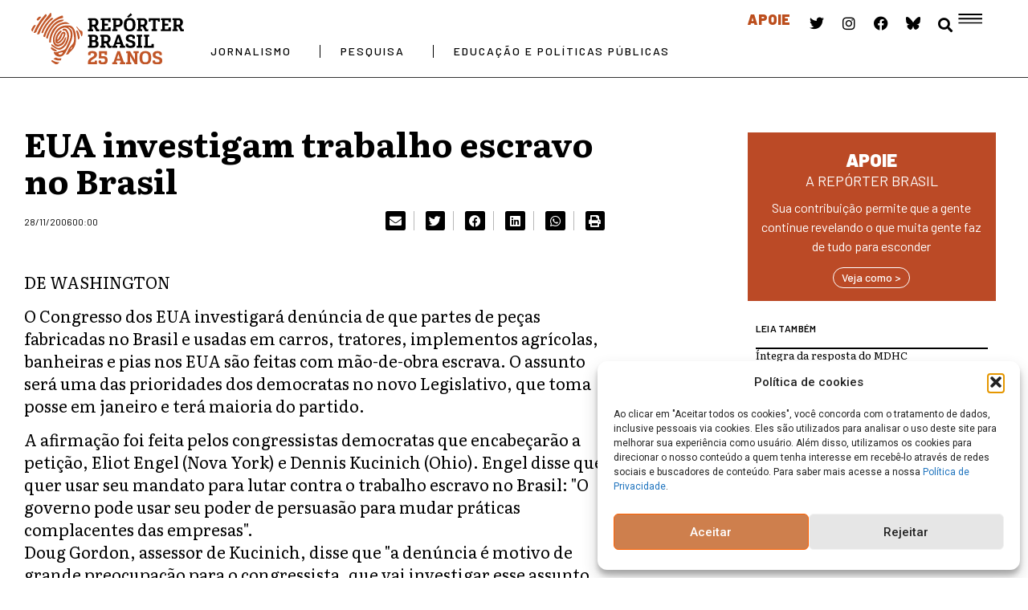

--- FILE ---
content_type: text/css
request_url: https://reporterbrasil.org.br/wp-content/uploads/elementor/css/post-74139.css?ver=1767641559
body_size: 1718
content:
.elementor-74139 .elementor-element.elementor-element-f5397b6{--display:flex;--flex-direction:row;--container-widget-width:calc( ( 1 - var( --container-widget-flex-grow ) ) * 100% );--container-widget-height:100%;--container-widget-flex-grow:1;--container-widget-align-self:stretch;--flex-wrap-mobile:wrap;--justify-content:center;--align-items:center;--gap:0px 0px;--row-gap:0px;--column-gap:0px;border-style:solid;--border-style:solid;border-width:0px 0px 1px 0px;--border-top-width:0px;--border-right-width:0px;--border-bottom-width:1px;--border-left-width:0px;--margin-top:0px;--margin-bottom:0px;--margin-left:0px;--margin-right:0px;--padding-top:0rem;--padding-bottom:0rem;--padding-left:0rem;--padding-right:0rem;--z-index:1000;}.elementor-74139 .elementor-element.elementor-element-f5397b6:not(.elementor-motion-effects-element-type-background), .elementor-74139 .elementor-element.elementor-element-f5397b6 > .elementor-motion-effects-container > .elementor-motion-effects-layer{background-color:#FFFFFF;}.elementor-74139 .elementor-element.elementor-element-65efe67{--display:flex;--flex-direction:row;--container-widget-width:initial;--container-widget-height:100%;--container-widget-flex-grow:1;--container-widget-align-self:stretch;--flex-wrap-mobile:wrap;--margin-top:0px;--margin-bottom:0px;--margin-left:0px;--margin-right:0px;--padding-top:0px;--padding-bottom:0px;--padding-left:0px;--padding-right:0px;}.elementor-74139 .elementor-element.elementor-element-65efe67.e-con{--flex-grow:0;--flex-shrink:0;}.elementor-widget-image .widget-image-caption{color:var( --e-global-color-text );font-family:var( --e-global-typography-text-font-family ), Sans-serif;font-weight:var( --e-global-typography-text-font-weight );}.elementor-74139 .elementor-element.elementor-element-d687e62 img{width:190px;}.elementor-74139 .elementor-element.elementor-element-707f481{--display:flex;--flex-direction:row;--container-widget-width:calc( ( 1 - var( --container-widget-flex-grow ) ) * 100% );--container-widget-height:100%;--container-widget-flex-grow:1;--container-widget-align-self:stretch;--flex-wrap-mobile:wrap;--justify-content:center;--align-items:center;--margin-top:0px;--margin-bottom:-50px;--margin-left:0px;--margin-right:0px;--padding-top:0px;--padding-bottom:0px;--padding-left:0px;--padding-right:0px;}.elementor-74139 .elementor-element.elementor-element-707f481.e-con{--flex-grow:0;--flex-shrink:0;}.elementor-widget-nav-menu .elementor-nav-menu .elementor-item{font-family:var( --e-global-typography-primary-font-family ), Sans-serif;font-weight:var( --e-global-typography-primary-font-weight );}.elementor-widget-nav-menu .elementor-nav-menu--main .elementor-item{color:var( --e-global-color-text );fill:var( --e-global-color-text );}.elementor-widget-nav-menu .elementor-nav-menu--main .elementor-item:hover,
					.elementor-widget-nav-menu .elementor-nav-menu--main .elementor-item.elementor-item-active,
					.elementor-widget-nav-menu .elementor-nav-menu--main .elementor-item.highlighted,
					.elementor-widget-nav-menu .elementor-nav-menu--main .elementor-item:focus{color:var( --e-global-color-accent );fill:var( --e-global-color-accent );}.elementor-widget-nav-menu .elementor-nav-menu--main:not(.e--pointer-framed) .elementor-item:before,
					.elementor-widget-nav-menu .elementor-nav-menu--main:not(.e--pointer-framed) .elementor-item:after{background-color:var( --e-global-color-accent );}.elementor-widget-nav-menu .e--pointer-framed .elementor-item:before,
					.elementor-widget-nav-menu .e--pointer-framed .elementor-item:after{border-color:var( --e-global-color-accent );}.elementor-widget-nav-menu{--e-nav-menu-divider-color:var( --e-global-color-text );}.elementor-widget-nav-menu .elementor-nav-menu--dropdown .elementor-item, .elementor-widget-nav-menu .elementor-nav-menu--dropdown  .elementor-sub-item{font-family:var( --e-global-typography-accent-font-family ), Sans-serif;font-weight:var( --e-global-typography-accent-font-weight );}.elementor-74139 .elementor-element.elementor-element-369e697{width:initial;max-width:initial;--e-nav-menu-divider-content:"";--e-nav-menu-divider-style:solid;--e-nav-menu-divider-width:1px;--e-nav-menu-divider-color:#000000;}.elementor-74139 .elementor-element.elementor-element-369e697 > .elementor-widget-container{margin:0px 0px 0px 0px;padding:0px 0px 0px 0px;}.elementor-74139 .elementor-element.elementor-element-369e697.elementor-element{--align-self:flex-end;--flex-grow:0;--flex-shrink:0;}.elementor-74139 .elementor-element.elementor-element-369e697 .elementor-nav-menu .elementor-item{font-family:"Barlow", Sans-serif;font-size:14px;font-weight:500;letter-spacing:2px;}.elementor-74139 .elementor-element.elementor-element-369e697 .elementor-nav-menu--main .elementor-item{color:#000000;fill:#000000;padding-left:25px;padding-right:25px;}.elementor-74139 .elementor-element.elementor-element-369e697 .elementor-nav-menu--main .elementor-item:hover,
					.elementor-74139 .elementor-element.elementor-element-369e697 .elementor-nav-menu--main .elementor-item.elementor-item-active,
					.elementor-74139 .elementor-element.elementor-element-369e697 .elementor-nav-menu--main .elementor-item.highlighted,
					.elementor-74139 .elementor-element.elementor-element-369e697 .elementor-nav-menu--main .elementor-item:focus{color:#000000;fill:#000000;}.elementor-74139 .elementor-element.elementor-element-369e697 .elementor-nav-menu--dropdown a, .elementor-74139 .elementor-element.elementor-element-369e697 .elementor-menu-toggle{color:#FFFFFF;fill:#FFFFFF;}.elementor-74139 .elementor-element.elementor-element-369e697 .elementor-nav-menu--dropdown{background-color:#454545;}.elementor-74139 .elementor-element.elementor-element-369e697 .elementor-nav-menu--dropdown a:hover,
					.elementor-74139 .elementor-element.elementor-element-369e697 .elementor-nav-menu--dropdown a:focus,
					.elementor-74139 .elementor-element.elementor-element-369e697 .elementor-nav-menu--dropdown a.elementor-item-active,
					.elementor-74139 .elementor-element.elementor-element-369e697 .elementor-nav-menu--dropdown a.highlighted{background-color:#000000;}.elementor-74139 .elementor-element.elementor-element-369e697 .elementor-nav-menu--dropdown .elementor-item, .elementor-74139 .elementor-element.elementor-element-369e697 .elementor-nav-menu--dropdown  .elementor-sub-item{font-family:"Barlow", Sans-serif;font-size:14px;font-weight:400;}.elementor-74139 .elementor-element.elementor-element-369e697 .elementor-nav-menu--dropdown a{padding-left:0px;padding-right:0px;}.elementor-74139 .elementor-element.elementor-element-369e697 .elementor-nav-menu--dropdown li:not(:last-child){border-style:solid;border-color:#FFFFFF;border-bottom-width:1px;}.elementor-74139 .elementor-element.elementor-element-369e697 .elementor-nav-menu--main > .elementor-nav-menu > li > .elementor-nav-menu--dropdown, .elementor-74139 .elementor-element.elementor-element-369e697 .elementor-nav-menu__container.elementor-nav-menu--dropdown{margin-top:0px !important;}.elementor-74139 .elementor-element.elementor-element-80d380a{--display:flex;--flex-direction:row;--container-widget-width:calc( ( 1 - var( --container-widget-flex-grow ) ) * 100% );--container-widget-height:100%;--container-widget-flex-grow:1;--container-widget-align-self:stretch;--flex-wrap-mobile:wrap;--justify-content:center;--align-items:center;--margin-top:-5px;--margin-bottom:0px;--margin-left:0px;--margin-right:0px;--padding-top:0px;--padding-bottom:0px;--padding-left:0px;--padding-right:0px;}.elementor-74139 .elementor-element.elementor-element-80d380a.e-con{--align-self:flex-start;--flex-grow:0;--flex-shrink:0;}.elementor-widget-text-editor{font-family:var( --e-global-typography-text-font-family ), Sans-serif;font-weight:var( --e-global-typography-text-font-weight );color:var( --e-global-color-text );}.elementor-widget-text-editor.elementor-drop-cap-view-stacked .elementor-drop-cap{background-color:var( --e-global-color-primary );}.elementor-widget-text-editor.elementor-drop-cap-view-framed .elementor-drop-cap, .elementor-widget-text-editor.elementor-drop-cap-view-default .elementor-drop-cap{color:var( --e-global-color-primary );border-color:var( --e-global-color-primary );}.elementor-74139 .elementor-element.elementor-element-b7024ef > .elementor-widget-container{margin:0px 0px 0px 0px;padding:0px 0px 0px 0px;}.elementor-74139 .elementor-element.elementor-element-b7024ef{font-family:"Barlow", Sans-serif;font-size:18px;font-weight:900;}.elementor-74139 .elementor-element.elementor-element-1b25e73{--grid-template-columns:repeat(0, auto);--icon-size:18px;--grid-row-gap:0px;}.elementor-74139 .elementor-element.elementor-element-1b25e73 .elementor-widget-container{text-align:center;}.elementor-74139 .elementor-element.elementor-element-1b25e73 > .elementor-widget-container{margin:0px 5px 0px 15px;}.elementor-74139 .elementor-element.elementor-element-1b25e73.elementor-element{--flex-grow:0;--flex-shrink:0;}.elementor-74139 .elementor-element.elementor-element-1b25e73 .elementor-social-icon{background-color:#02010100;}.elementor-74139 .elementor-element.elementor-element-1b25e73 .elementor-social-icon i{color:#000000;}.elementor-74139 .elementor-element.elementor-element-1b25e73 .elementor-social-icon svg{fill:#000000;}.elementor-widget-search-form input[type="search"].elementor-search-form__input{font-family:var( --e-global-typography-text-font-family ), Sans-serif;font-weight:var( --e-global-typography-text-font-weight );}.elementor-widget-search-form .elementor-search-form__input,
					.elementor-widget-search-form .elementor-search-form__icon,
					.elementor-widget-search-form .elementor-lightbox .dialog-lightbox-close-button,
					.elementor-widget-search-form .elementor-lightbox .dialog-lightbox-close-button:hover,
					.elementor-widget-search-form.elementor-search-form--skin-full_screen input[type="search"].elementor-search-form__input{color:var( --e-global-color-text );fill:var( --e-global-color-text );}.elementor-widget-search-form .elementor-search-form__submit{font-family:var( --e-global-typography-text-font-family ), Sans-serif;font-weight:var( --e-global-typography-text-font-weight );background-color:var( --e-global-color-secondary );}.elementor-74139 .elementor-element.elementor-element-9e8be7d > .elementor-widget-container{margin:3px 0px 0px 0px;padding:0px 0px 0px 0px;}.elementor-74139 .elementor-element.elementor-element-9e8be7d.elementor-element{--align-self:flex-start;}.elementor-74139 .elementor-element.elementor-element-9e8be7d .elementor-search-form{text-align:center;}.elementor-74139 .elementor-element.elementor-element-9e8be7d .elementor-search-form__toggle{--e-search-form-toggle-size:33px;--e-search-form-toggle-color:#000000;--e-search-form-toggle-background-color:#02010100;}.elementor-74139 .elementor-element.elementor-element-9e8be7d:not(.elementor-search-form--skin-full_screen) .elementor-search-form__container{border-radius:3px;}.elementor-74139 .elementor-element.elementor-element-9e8be7d.elementor-search-form--skin-full_screen input[type="search"].elementor-search-form__input{border-radius:3px;}.elementor-74139 .elementor-element.elementor-element-b0f1b50 img{width:30px;}.elementor-theme-builder-content-area{height:400px;}.elementor-location-header:before, .elementor-location-footer:before{content:"";display:table;clear:both;}@media(max-width:1024px){.elementor-74139 .elementor-element.elementor-element-f5397b6{--padding-top:0px;--padding-bottom:0px;--padding-left:5px;--padding-right:5px;}.elementor-74139 .elementor-element.elementor-element-369e697 .elementor-nav-menu--main .elementor-item{padding-left:23px;padding-right:23px;}}@media(min-width:768px){.elementor-74139 .elementor-element.elementor-element-f5397b6{--content-width:1240px;}.elementor-74139 .elementor-element.elementor-element-65efe67{--width:16%;}.elementor-74139 .elementor-element.elementor-element-707f481{--width:56%;}.elementor-74139 .elementor-element.elementor-element-80d380a{--width:25%;}}@media(max-width:1024px) and (min-width:768px){.elementor-74139 .elementor-element.elementor-element-f5397b6{--content-width:740px;}.elementor-74139 .elementor-element.elementor-element-65efe67{--width:15%;}.elementor-74139 .elementor-element.elementor-element-707f481{--width:50%;}.elementor-74139 .elementor-element.elementor-element-80d380a{--width:30%;}}@media(max-width:767px){.elementor-74139 .elementor-element.elementor-element-f5397b6{--margin-top:0px;--margin-bottom:0px;--margin-left:0px;--margin-right:0px;}.elementor-74139 .elementor-element.elementor-element-65efe67{--width:30%;--padding-top:0px;--padding-bottom:0px;--padding-left:05px;--padding-right:0px;}.elementor-74139 .elementor-element.elementor-element-d687e62 img{width:107px;}.elementor-74139 .elementor-element.elementor-element-707f481{--width:0%;--margin-top:0rem;--margin-bottom:0rem;--margin-left:0rem;--margin-right:0rem;}.elementor-74139 .elementor-element.elementor-element-369e697 .elementor-nav-menu--main .elementor-item{padding-left:5px;padding-right:5px;}.elementor-74139 .elementor-element.elementor-element-80d380a{--width:45%;--justify-content:flex-end;--align-items:center;--container-widget-width:calc( ( 1 - var( --container-widget-flex-grow ) ) * 100% );}.elementor-74139 .elementor-element.elementor-element-80d380a.e-con{--align-self:flex-end;}}/* Start custom CSS for nav-menu, class: .elementor-element-369e697 */.color-menu .elementor-nav-menu--dropdown {
    width: 100%!important;
}
.color-menu .elementor-nav-menu--dropdown .elementor-item,  .elementor-nav-menu--dropdown .elementor-sub-item {
    display: block;
    text-align: center!important;
}/* End custom CSS */
/* Start custom CSS for text-editor, class: .elementor-element-b7024ef */.apoie-menu p{
    margin-bottom: 0;
}
.apoie-menu a{
    color: #BC4E1D!important;
}/* End custom CSS */
/* Start custom CSS for container, class: .elementor-element-f5397b6 */header.sticky-header {
	padding: 1rem 0 1rem 0;
}
header .logo img {
    width: 190px!important;
    transition: all 1s ease;
	
}

header.elementor-sticky--effects.sticky-header {
	padding: 0 0 2px 0;
	transition: all 1s ease;
}
header.elementor-sticky--effects .e-con-inner {
    	padding: 0 0 2px 0;
	transition: all 1s ease;
}

/*MENU*/
header .elementor-element-707f481 {
    --background-transition: 1s;
    --margin-block-end: -2rem!important;
    transition: all .2s ease;
}

header.elementor-sticky--effects .elementor-element-707f481 {
    --background-transition: 1s;
    --margin-block-end: 0rem!important;
    transition: all 1s ease;
}
ul.elementor-nav-menu--dropdown a, ul.elementor-nav-menu--dropdown a:focus, ul.elementor-nav-menu--dropdown a:hover {
    border-left: 0;
}
/*LOGO*/
header.elementor-sticky--effects .logo img {
    width: 105px!important;
    transition: all 1s ease-in-out;
}/* End custom CSS */

--- FILE ---
content_type: text/css
request_url: https://reporterbrasil.org.br/wp-content/uploads/elementor/css/post-47.css?ver=1767719917
body_size: 1706
content:
.elementor-47 .elementor-element.elementor-element-0fabe75{--display:flex;--flex-direction:row;--container-widget-width:initial;--container-widget-height:100%;--container-widget-flex-grow:1;--container-widget-align-self:stretch;--flex-wrap-mobile:wrap;--gap:0px 0px;--row-gap:0px;--column-gap:0px;--flex-wrap:nowrap;--padding-top:3rem;--padding-bottom:3rem;--padding-left:0rem;--padding-right:0rem;--z-index:10;}.elementor-47 .elementor-element.elementor-element-0fabe75:not(.elementor-motion-effects-element-type-background), .elementor-47 .elementor-element.elementor-element-0fabe75 > .elementor-motion-effects-container > .elementor-motion-effects-layer{background-color:#000000;}.elementor-47 .elementor-element.elementor-element-da04d9e{--display:flex;--flex-direction:column;--container-widget-width:100%;--container-widget-height:initial;--container-widget-flex-grow:0;--container-widget-align-self:initial;--flex-wrap-mobile:wrap;}.elementor-47 .elementor-element.elementor-element-da04d9e.e-con{--flex-grow:0;--flex-shrink:0;}.elementor-widget-image .widget-image-caption{color:var( --e-global-color-text );font-family:var( --e-global-typography-text-font-family ), Sans-serif;font-weight:var( --e-global-typography-text-font-weight );}.elementor-47 .elementor-element.elementor-element-7fd919c > .elementor-widget-container{padding:0px 0px 0px 0px;}.elementor-47 .elementor-element.elementor-element-7fd919c{text-align:left;}.elementor-47 .elementor-element.elementor-element-7fd919c img{width:172px;}.elementor-47 .elementor-element.elementor-element-287c4b1{--display:flex;--flex-direction:column;--container-widget-width:100%;--container-widget-height:initial;--container-widget-flex-grow:0;--container-widget-align-self:initial;--flex-wrap-mobile:wrap;}.elementor-47 .elementor-element.elementor-element-287c4b1.e-con{--flex-grow:0;--flex-shrink:0;}.elementor-widget-button .elementor-button{background-color:var( --e-global-color-accent );font-family:var( --e-global-typography-accent-font-family ), Sans-serif;font-weight:var( --e-global-typography-accent-font-weight );}.elementor-47 .elementor-element.elementor-element-cdc4d04 .elementor-button{background-color:#FFFFFF;font-family:"Barlow", Sans-serif;font-size:16px;font-weight:700;letter-spacing:0.8px;fill:#000000;color:#000000;border-radius:0px 0px 0px 0px;}.elementor-47 .elementor-element.elementor-element-cdc4d04 > .elementor-widget-container{margin:0px 0px 0px 0px;padding:0px 0px 0px 0px;}.elementor-widget-text-editor{font-family:var( --e-global-typography-text-font-family ), Sans-serif;font-weight:var( --e-global-typography-text-font-weight );color:var( --e-global-color-text );}.elementor-widget-text-editor.elementor-drop-cap-view-stacked .elementor-drop-cap{background-color:var( --e-global-color-primary );}.elementor-widget-text-editor.elementor-drop-cap-view-framed .elementor-drop-cap, .elementor-widget-text-editor.elementor-drop-cap-view-default .elementor-drop-cap{color:var( --e-global-color-primary );border-color:var( --e-global-color-primary );}.elementor-47 .elementor-element.elementor-element-cead738{font-family:"Barlow", Sans-serif;font-size:13px;font-weight:400;color:#FFFFFF;}.elementor-47 .elementor-element.elementor-element-812d072{--display:flex;--flex-direction:row;--container-widget-width:calc( ( 1 - var( --container-widget-flex-grow ) ) * 100% );--container-widget-height:100%;--container-widget-flex-grow:1;--container-widget-align-self:stretch;--flex-wrap-mobile:wrap;--justify-content:space-between;--align-items:stretch;--gap:0px 0px;--row-gap:0px;--column-gap:0px;--flex-wrap:nowrap;--margin-top:0px;--margin-bottom:0px;--margin-left:0px;--margin-right:0px;}.elementor-47 .elementor-element.elementor-element-812d072.e-con{--flex-grow:0;--flex-shrink:0;}.elementor-47 .elementor-element.elementor-element-2a91ef3{font-family:"Barlow", Sans-serif;font-size:13px;font-weight:400;color:#FFFFFF;}.elementor-47 .elementor-element.elementor-element-7b2e673 > .elementor-widget-container{padding:0rem 0rem 0rem 2rem;border-style:solid;border-width:0px 0px 0px 1px;}.elementor-47 .elementor-element.elementor-element-7b2e673{font-family:"Barlow", Sans-serif;font-size:13px;font-weight:400;color:#FFFFFF;}.elementor-47 .elementor-element.elementor-element-599680e > .elementor-widget-container{padding:0rem 0rem 0rem 2rem;border-style:solid;border-width:0px 0px 0px 1px;}.elementor-47 .elementor-element.elementor-element-599680e{font-family:"Barlow", Sans-serif;font-size:13px;font-weight:400;color:#FFFFFF;}.elementor-47 .elementor-element.elementor-element-edf8917 > .elementor-widget-container{padding:0rem 0rem 0rem 2rem;border-style:solid;border-width:0px 0px 0px 1px;}.elementor-47 .elementor-element.elementor-element-edf8917{font-family:"Barlow", Sans-serif;font-size:13px;font-weight:400;color:#FFFFFF;}.elementor-47 .elementor-element.elementor-element-607db97 > .elementor-widget-container{padding:0rem 0rem 0rem 2rem;border-style:solid;border-width:0px 0px 0px 1px;}.elementor-47 .elementor-element.elementor-element-607db97{font-family:"Barlow", Sans-serif;font-size:13px;font-weight:400;color:#FFFFFF;}.elementor-47 .elementor-element.elementor-element-0523e12 > .elementor-widget-container{padding:0rem 0rem 0rem 2rem;border-style:solid;border-width:0px 0px 0px 1px;}.elementor-47 .elementor-element.elementor-element-0523e12{font-family:"Barlow", Sans-serif;font-size:13px;font-weight:400;color:#FFFFFF;}.elementor-47 .elementor-element.elementor-element-b4ee4ed{--display:flex;--flex-direction:column;--container-widget-width:calc( ( 1 - var( --container-widget-flex-grow ) ) * 100% );--container-widget-height:initial;--container-widget-flex-grow:0;--container-widget-align-self:initial;--flex-wrap-mobile:wrap;--justify-content:space-between;--align-items:flex-end;--gap:0px 0px;--row-gap:0px;--column-gap:0px;}.elementor-47 .elementor-element.elementor-element-b4ee4ed.e-con{--flex-grow:0;--flex-shrink:0;}.elementor-47 .elementor-element.elementor-element-a9a6ccf .elementor-button{background-color:#FFFFFF;font-family:"Barlow", Sans-serif;font-size:18px;font-weight:900;letter-spacing:0.8px;fill:#000000;color:#000000;border-radius:0px 0px 0px 0px;}.elementor-47 .elementor-element.elementor-element-a9a6ccf > .elementor-widget-container{margin:0px 0px 0px 0px;padding:0px 0px 0px 0px;}.elementor-47 .elementor-element.elementor-element-fafb386{--display:flex;--padding-top:0px;--padding-bottom:0px;--padding-left:0px;--padding-right:0px;}.elementor-47 .elementor-element.elementor-element-72f5466{--grid-template-columns:repeat(0, auto);--icon-size:18px;--grid-column-gap:5px;--grid-row-gap:0px;}.elementor-47 .elementor-element.elementor-element-72f5466 .elementor-widget-container{text-align:right;}.elementor-47 .elementor-element.elementor-element-72f5466 > .elementor-widget-container{margin:0 0 0 0;}.elementor-47 .elementor-element.elementor-element-72f5466.elementor-element{--align-self:flex-end;--flex-grow:0;--flex-shrink:0;}.elementor-47 .elementor-element.elementor-element-72f5466 .elementor-social-icon{background-color:#02010100;--icon-padding:0.2em;}.elementor-47 .elementor-element.elementor-element-72f5466 .elementor-social-icon i{color:#FFFFFF;}.elementor-47 .elementor-element.elementor-element-72f5466 .elementor-social-icon svg{fill:#FFFFFF;}.elementor-47 .elementor-element.elementor-element-c7c76ee .elementor-repeater-item-63b5f21.elementor-social-icon{background-color:#34242400;}.elementor-47 .elementor-element.elementor-element-c7c76ee{--grid-template-columns:repeat(0, auto);--icon-size:18px;--grid-column-gap:5px;--grid-row-gap:0px;}.elementor-47 .elementor-element.elementor-element-c7c76ee .elementor-widget-container{text-align:right;}.elementor-47 .elementor-element.elementor-element-c7c76ee > .elementor-widget-container{margin:0 0 0 0;}.elementor-47 .elementor-element.elementor-element-c7c76ee.elementor-element{--align-self:flex-end;--flex-grow:0;--flex-shrink:0;}.elementor-47 .elementor-element.elementor-element-c7c76ee .elementor-social-icon{background-color:#02010100;--icon-padding:0.2em;}.elementor-47 .elementor-element.elementor-element-c7c76ee .elementor-social-icon i{color:#FFFFFF;}.elementor-47 .elementor-element.elementor-element-c7c76ee .elementor-social-icon svg{fill:#FFFFFF;}.elementor-47 .elementor-element.elementor-element-d1bc58c{--display:flex;--flex-direction:row;--container-widget-width:initial;--container-widget-height:100%;--container-widget-flex-grow:1;--container-widget-align-self:stretch;--flex-wrap-mobile:wrap;--gap:0px 0px;--row-gap:0px;--column-gap:0px;--flex-wrap:wrap;}.elementor-47 .elementor-element.elementor-element-d1bc58c:not(.elementor-motion-effects-element-type-background), .elementor-47 .elementor-element.elementor-element-d1bc58c > .elementor-motion-effects-container > .elementor-motion-effects-layer{background-color:#000000;}.elementor-47 .elementor-element.elementor-element-f93cf79{--display:flex;--flex-direction:column;--container-widget-width:100%;--container-widget-height:initial;--container-widget-flex-grow:0;--container-widget-align-self:initial;--flex-wrap-mobile:wrap;}.elementor-47 .elementor-element.elementor-element-5ac5b19 > .elementor-widget-container{padding:0px 0px 0px 0px;}.elementor-47 .elementor-element.elementor-element-5ac5b19{text-align:left;}.elementor-47 .elementor-element.elementor-element-729e563{font-family:"Barlow", Sans-serif;font-size:13px;font-weight:400;color:#FFFFFF;}.elementor-47 .elementor-element.elementor-element-1453917{font-family:"Barlow", Sans-serif;font-size:13px;font-weight:400;color:#FFFFFF;}.elementor-47 .elementor-element.elementor-element-f8e5033{font-family:"Barlow", Sans-serif;font-size:13px;font-weight:400;color:#FFFFFF;}.elementor-47 .elementor-element.elementor-element-87b2428{--display:flex;--flex-direction:column;--container-widget-width:100%;--container-widget-height:initial;--container-widget-flex-grow:0;--container-widget-align-self:initial;--flex-wrap-mobile:wrap;}.elementor-47 .elementor-element.elementor-element-6e778b3 .elementor-button{background-color:#FFFFFF;font-family:"Barlow", Sans-serif;font-size:18px;font-weight:900;letter-spacing:0.8px;fill:#000000;color:#000000;border-radius:0px 0px 0px 0px;}.elementor-47 .elementor-element.elementor-element-6e778b3 > .elementor-widget-container{margin:0px 0px 0px 0px;padding:0px 0px 0px 0px;}.elementor-47 .elementor-element.elementor-element-7beb142 > .elementor-widget-container{padding:0rem 0rem 0rem 2rem;border-style:solid;border-width:0px 0px 0px 1px;}.elementor-47 .elementor-element.elementor-element-7beb142{font-family:"Barlow", Sans-serif;font-size:13px;font-weight:400;color:#FFFFFF;}.elementor-47 .elementor-element.elementor-element-ed0d00a > .elementor-widget-container{padding:0rem 0rem 0rem 2rem;border-style:solid;border-width:0px 0px 0px 1px;}.elementor-47 .elementor-element.elementor-element-ed0d00a{font-family:"Barlow", Sans-serif;font-size:13px;font-weight:400;color:#FFFFFF;}.elementor-47 .elementor-element.elementor-element-7c73a7d > .elementor-widget-container{padding:0rem 0rem 0rem 2rem;border-style:solid;border-width:0px 0px 0px 1px;}.elementor-47 .elementor-element.elementor-element-7c73a7d{font-family:"Barlow", Sans-serif;font-size:13px;font-weight:400;color:#FFFFFF;}.elementor-47 .elementor-element.elementor-element-27b85fd{--grid-template-columns:repeat(0, auto);--icon-size:18px;--grid-column-gap:5px;--grid-row-gap:0px;}.elementor-47 .elementor-element.elementor-element-27b85fd .elementor-widget-container{text-align:right;}.elementor-47 .elementor-element.elementor-element-27b85fd > .elementor-widget-container{margin:0 0 0 0;}.elementor-47 .elementor-element.elementor-element-27b85fd.elementor-element{--align-self:flex-end;--flex-grow:0;--flex-shrink:0;}.elementor-47 .elementor-element.elementor-element-27b85fd .elementor-social-icon{background-color:#02010100;--icon-padding:0.2em;}.elementor-47 .elementor-element.elementor-element-27b85fd .elementor-social-icon i{color:#FFFFFF;}.elementor-47 .elementor-element.elementor-element-27b85fd .elementor-social-icon svg{fill:#FFFFFF;}.elementor-47 .elementor-element.elementor-element-aa52807{--display:flex;--flex-direction:column;--container-widget-width:100%;--container-widget-height:initial;--container-widget-flex-grow:0;--container-widget-align-self:initial;--flex-wrap-mobile:wrap;}.elementor-47 .elementor-element.elementor-element-51f0122 .elementor-button{background-color:#FFFFFF;font-family:"Barlow", Sans-serif;font-size:16px;font-weight:700;letter-spacing:0.8px;fill:#000000;color:#000000;border-radius:0px 0px 0px 0px;}.elementor-47 .elementor-element.elementor-element-51f0122 > .elementor-widget-container{margin:0px 0px 0px 0px;padding:0px 0px 0px 0px;}.elementor-47 .elementor-element.elementor-element-b2193ff{font-family:"Barlow", Sans-serif;font-size:13px;font-weight:400;color:#FFFFFF;}.elementor-47 .elementor-element.elementor-element-7049731{--display:flex;--flex-direction:row;--container-widget-width:initial;--container-widget-height:100%;--container-widget-flex-grow:1;--container-widget-align-self:stretch;--flex-wrap-mobile:wrap;--justify-content:center;--padding-top:0px;--padding-bottom:0px;--padding-left:0px;--padding-right:0px;}.elementor-47 .elementor-element.elementor-element-7049731:not(.elementor-motion-effects-element-type-background), .elementor-47 .elementor-element.elementor-element-7049731 > .elementor-motion-effects-container > .elementor-motion-effects-layer{background-color:#000000;}.elementor-47 .elementor-element.elementor-element-50e0ceb{color:#FFFFFF;}.elementor-theme-builder-content-area{height:400px;}.elementor-location-header:before, .elementor-location-footer:before{content:"";display:table;clear:both;}@media(min-width:768px){.elementor-47 .elementor-element.elementor-element-da04d9e{--width:17%;}.elementor-47 .elementor-element.elementor-element-287c4b1{--width:105.175%;}.elementor-47 .elementor-element.elementor-element-812d072{--width:66%;}.elementor-47 .elementor-element.elementor-element-b4ee4ed{--width:17%;}.elementor-47 .elementor-element.elementor-element-f93cf79{--width:50%;}.elementor-47 .elementor-element.elementor-element-87b2428{--width:50%;}.elementor-47 .elementor-element.elementor-element-aa52807{--width:100%;}}@media(max-width:1024px){.elementor-47 .elementor-element.elementor-element-812d072{--flex-direction:row;--container-widget-width:initial;--container-widget-height:100%;--container-widget-flex-grow:1;--container-widget-align-self:stretch;--flex-wrap-mobile:wrap;--flex-wrap:nowrap;}.elementor-47 .elementor-element.elementor-element-d1bc58c{--padding-top:5rem;--padding-bottom:5rem;--padding-left:2rem;--padding-right:2rem;}.elementor-47 .elementor-element.elementor-element-5ac5b19 > .elementor-widget-container{padding:0px 0px 020px 0px;}.elementor-47 .elementor-element.elementor-element-5ac5b19 img{width:172px;}.elementor-47 .elementor-element.elementor-element-729e563 > .elementor-widget-container{padding:0 0 0 3.5rem;}.elementor-47 .elementor-element.elementor-element-1453917 > .elementor-widget-container{padding:0 0 0 3.5rem;}.elementor-47 .elementor-element.elementor-element-f8e5033 > .elementor-widget-container{padding:0 0 0 3.5rem;}.elementor-47 .elementor-element.elementor-element-87b2428{--justify-content:space-around;--padding-top:0rem;--padding-bottom:0rem;--padding-left:8rem;--padding-right:0rem;}.elementor-47 .elementor-element.elementor-element-7beb142 > .elementor-widget-container{padding:0rem 0rem 0rem 0rem;border-width:0px 0px 0px 0px;}.elementor-47 .elementor-element.elementor-element-ed0d00a > .elementor-widget-container{padding:0rem 0rem 0rem 0rem;border-width:0px 0px 0px 0px;}.elementor-47 .elementor-element.elementor-element-7c73a7d > .elementor-widget-container{padding:0rem 0rem 0rem 0rem;border-width:0px 0px 0px 0px;}.elementor-47 .elementor-element.elementor-element-27b85fd > .elementor-widget-container{margin:0rem 0rem 0rem 0rem;padding:0px 0px 0px 0px;}.elementor-47 .elementor-element.elementor-element-27b85fd.elementor-element{--align-self:flex-start;}.elementor-47 .elementor-element.elementor-element-aa52807{--align-items:center;--container-widget-width:calc( ( 1 - var( --container-widget-flex-grow ) ) * 100% );--margin-top:3rem;--margin-bottom:0rem;--margin-left:0rem;--margin-right:0rem;}.elementor-47 .elementor-element.elementor-element-b2193ff{text-align:center;}}@media(max-width:767px){.elementor-47 .elementor-element.elementor-element-d1bc58c{--padding-top:2rem;--padding-bottom:2rem;--padding-left:0rem;--padding-right:0rem;}.elementor-47 .elementor-element.elementor-element-f93cf79{--width:55%;}.elementor-47 .elementor-element.elementor-element-5ac5b19 > .elementor-widget-container{margin:0rem 0rem 2rem 0rem;}.elementor-47 .elementor-element.elementor-element-729e563 > .elementor-widget-container{padding:0 0 0 2.7rem;}.elementor-47 .elementor-element.elementor-element-1453917 > .elementor-widget-container{padding:0 0 0 2.7rem;}.elementor-47 .elementor-element.elementor-element-f8e5033 > .elementor-widget-container{padding:0 0 0 2.7rem;}.elementor-47 .elementor-element.elementor-element-87b2428{--width:45%;--justify-content:space-around;--padding-top:0rem;--padding-bottom:0rem;--padding-left:3rem;--padding-right:0rem;}.elementor-47 .elementor-element.elementor-element-6e778b3 > .elementor-widget-container{padding:25px 0px 23px 0px;}.elementor-47 .elementor-element.elementor-element-27b85fd > .elementor-widget-container{margin:0rem 1rem 0rem -1rem;}.elementor-47 .elementor-element.elementor-element-27b85fd.elementor-element{--align-self:flex-start;}.elementor-47 .elementor-element.elementor-element-27b85fd .elementor-social-icon{--icon-padding:0.9em;}.elementor-47 .elementor-element.elementor-element-aa52807{--margin-top:02rem;--margin-bottom:0rem;--margin-left:0rem;--margin-right:0rem;--padding-top:0;--padding-bottom:0;--padding-left:1.5rem;--padding-right:0;}.elementor-47 .elementor-element.elementor-element-b2193ff{text-align:center;}.elementor-47 .elementor-element.elementor-element-50e0ceb > .elementor-widget-container{padding:0rem 3rem 0rem 03rem;}.elementor-47 .elementor-element.elementor-element-50e0ceb{text-align:center;}}/* Start custom CSS for button, class: .elementor-element-cdc4d04 */#btn-news {
    .elementor-button.elementor-size-xs {
        padding: 5px 15px;
    }
}/* End custom CSS */
/* Start custom CSS for button, class: .elementor-element-a9a6ccf */#btn-apoie {
    .elementor-button.elementor-size-xs {
        padding: 5px 10px;
    }
}/* End custom CSS */
/* Start custom CSS for container, class: .elementor-element-0fabe75 */.footer-menu{
    font-weight: 400;
    line-height: 185%;
    letter-spacing: 0.39px;
}
.footer-menu .destaque{
    font-weight: 500;
}
.footer-menu a{
    color: #fff;
}/* End custom CSS */
/* Start custom CSS for button, class: .elementor-element-6e778b3 */#btn-apoie-small .elementor-button.elementor-size-xs {
padding: 5px 8px;
}/* End custom CSS */
/* Start custom CSS for button, class: .elementor-element-51f0122 */#btn-news-small .elementor-button.elementor-size-xs {
    padding: 5px 15px;
}/* End custom CSS */
/* Start custom CSS for container, class: .elementor-element-d1bc58c */.footer-menu{
    font-weight: 400;
    line-height: 185%;
    letter-spacing: 0.39px;
}
.footer-menu .destaque{
    font-weight: 500;
}
.footer-menu .destaque-u{
    text-decoration: underline;
    text-underline-offset: 13px;
}
.footer-menu a{
    color: #fff;
}/* End custom CSS */
/* Start custom CSS for text-editor, class: .elementor-element-50e0ceb */.scw a{
    color: #fff;
}/* End custom CSS */

--- FILE ---
content_type: text/css
request_url: https://reporterbrasil.org.br/wp-content/uploads/elementor/css/post-75236.css?ver=1765309957
body_size: 1808
content:
.elementor-75236 .elementor-element.elementor-element-922fa6b{--display:flex;--flex-direction:row;--container-widget-width:initial;--container-widget-height:100%;--container-widget-flex-grow:1;--container-widget-align-self:stretch;--flex-wrap-mobile:wrap;--gap:0px 0px;--row-gap:0px;--column-gap:0px;--flex-wrap:wrap;--margin-top:3rem;--margin-bottom:0rem;--margin-left:0rem;--margin-right:0rem;}.elementor-75236 .elementor-element.elementor-element-c353e75{--display:flex;--flex-direction:column;--container-widget-width:100%;--container-widget-height:initial;--container-widget-flex-grow:0;--container-widget-align-self:initial;--flex-wrap-mobile:wrap;--padding-top:0em;--padding-bottom:0em;--padding-left:0em;--padding-right:5em;}.elementor-widget-text-editor{font-family:var( --e-global-typography-text-font-family ), Sans-serif;font-weight:var( --e-global-typography-text-font-weight );color:var( --e-global-color-text );}.elementor-widget-text-editor.elementor-drop-cap-view-stacked .elementor-drop-cap{background-color:var( --e-global-color-primary );}.elementor-widget-text-editor.elementor-drop-cap-view-framed .elementor-drop-cap, .elementor-widget-text-editor.elementor-drop-cap-view-default .elementor-drop-cap{color:var( --e-global-color-primary );border-color:var( --e-global-color-primary );}.elementor-75236 .elementor-element.elementor-element-3481a56{width:initial;max-width:initial;font-family:"Barlow", Sans-serif;font-size:12px;font-weight:500;text-transform:uppercase;letter-spacing:0.72px;color:#BC4E1D;}.elementor-75236 .elementor-element.elementor-element-3481a56 .elementor-drop-cap{margin-inline-end:10px;}.elementor-widget-heading .elementor-heading-title{font-family:var( --e-global-typography-primary-font-family ), Sans-serif;font-weight:var( --e-global-typography-primary-font-weight );color:var( --e-global-color-primary );}.elementor-75236 .elementor-element.elementor-element-5fcf62f{width:initial;max-width:initial;}.elementor-75236 .elementor-element.elementor-element-5fcf62f > .elementor-widget-container{margin:0rem 0rem 0rem 0rem;padding:0rem 0rem 1rem 0rem;}.elementor-75236 .elementor-element.elementor-element-5fcf62f .elementor-heading-title{font-family:"Literata", Sans-serif;font-size:42px;font-weight:700;line-height:46px;color:#000000;}.elementor-widget-theme-post-excerpt .elementor-widget-container{font-family:var( --e-global-typography-text-font-family ), Sans-serif;font-weight:var( --e-global-typography-text-font-weight );color:var( --e-global-color-text );}.elementor-75236 .elementor-element.elementor-element-a129eab > .elementor-widget-container{padding:0rem 0rem 1rem 0rem;}.elementor-75236 .elementor-element.elementor-element-a129eab .elementor-widget-container{font-family:"Barlow", Sans-serif;font-size:16px;font-weight:400;line-height:22.4px;color:#000000;}.elementor-75236 .elementor-element.elementor-element-000a00e.elementor-element{--align-self:flex-start;}.elementor-75236 .elementor-element.elementor-element-000a00e > .elementor-widget-container{border-style:solid;border-width:1px 0px 1px 0px;}.elementor-75236 .elementor-element.elementor-element-000a00e{font-family:"Barlow", Sans-serif;font-size:14px;font-weight:400;text-transform:uppercase;line-height:26px;}.elementor-75236 .elementor-element.elementor-element-08fe0f8{--display:flex;--flex-direction:row;--container-widget-width:initial;--container-widget-height:100%;--container-widget-flex-grow:1;--container-widget-align-self:stretch;--flex-wrap-mobile:wrap;--justify-content:space-between;--padding-top:0rem;--padding-bottom:1rem;--padding-left:0rem;--padding-right:0rem;}.elementor-widget-post-info .elementor-icon-list-item:not(:last-child):after{border-color:var( --e-global-color-text );}.elementor-widget-post-info .elementor-icon-list-icon i{color:var( --e-global-color-primary );}.elementor-widget-post-info .elementor-icon-list-icon svg{fill:var( --e-global-color-primary );}.elementor-widget-post-info .elementor-icon-list-text, .elementor-widget-post-info .elementor-icon-list-text a{color:var( --e-global-color-secondary );}.elementor-widget-post-info .elementor-icon-list-item{font-family:var( --e-global-typography-text-font-family ), Sans-serif;font-weight:var( --e-global-typography-text-font-weight );}.elementor-75236 .elementor-element.elementor-element-9ce29e3 .elementor-icon-list-icon{width:14px;}.elementor-75236 .elementor-element.elementor-element-9ce29e3 .elementor-icon-list-icon i{font-size:14px;}.elementor-75236 .elementor-element.elementor-element-9ce29e3 .elementor-icon-list-icon svg{--e-icon-list-icon-size:14px;}.elementor-75236 .elementor-element.elementor-element-9ce29e3 .elementor-icon-list-text, .elementor-75236 .elementor-element.elementor-element-9ce29e3 .elementor-icon-list-text a{color:#000000;}.elementor-75236 .elementor-element.elementor-element-9ce29e3 .elementor-icon-list-item{font-family:"Barlow", Sans-serif;font-size:12px;font-weight:400;line-height:26px;}.elementor-75236 .elementor-element.elementor-global-74850{--grid-side-margin:10px;--grid-column-gap:10px;--grid-row-gap:10px;--grid-bottom-margin:10px;--e-share-buttons-primary-color:#000000;}.elementor-75236 .elementor-element.elementor-global-74850 .elementor-share-btn{font-size:calc(0.55px * 10);}.elementor-75236 .elementor-element.elementor-global-74850 .elementor-share-btn__icon{--e-share-buttons-icon-size:15px;}.elementor-75236 .elementor-element.elementor-element-73841ce{--display:flex;--min-height:470px;--flex-direction:column;--container-widget-width:calc( ( 1 - var( --container-widget-flex-grow ) ) * 100% );--container-widget-height:initial;--container-widget-flex-grow:0;--container-widget-align-self:initial;--flex-wrap-mobile:wrap;--justify-content:flex-end;--align-items:flex-end;--gap:0px 0px;--row-gap:0px;--column-gap:0px;--margin-top:0px;--margin-bottom:0px;--margin-left:0px;--margin-right:0px;}.elementor-75236 .elementor-element.elementor-element-73841ce:not(.elementor-motion-effects-element-type-background), .elementor-75236 .elementor-element.elementor-element-73841ce > .elementor-motion-effects-container > .elementor-motion-effects-layer{background-color:#FFFFFF00;background-position:center center;background-repeat:no-repeat;background-size:cover;}.elementor-widget-button .elementor-button{background-color:var( --e-global-color-accent );font-family:var( --e-global-typography-accent-font-family ), Sans-serif;font-weight:var( --e-global-typography-accent-font-weight );}.elementor-75236 .elementor-element.elementor-element-9cb305a .elementor-button{background-color:#FCB604;font-family:"Barlow", Sans-serif;font-size:18px;font-weight:700;letter-spacing:-5px;padding:1px 10px 3px 5px;}.elementor-75236 .elementor-element.elementor-element-9cb305a .elementor-button:hover, .elementor-75236 .elementor-element.elementor-element-9cb305a .elementor-button:focus{background-color:#FFCC4C;color:#000000;border-color:#FFCC4C;}.elementor-75236 .elementor-element.elementor-element-9cb305a > .elementor-widget-container{margin:0px 0px 0px 0px;padding:0px 0px 0px 0px;}.elementor-75236 .elementor-element.elementor-element-9cb305a .elementor-button:hover svg, .elementor-75236 .elementor-element.elementor-element-9cb305a .elementor-button:focus svg{fill:#000000;}.elementor-widget-theme-post-content{color:var( --e-global-color-text );font-family:var( --e-global-typography-text-font-family ), Sans-serif;font-weight:var( --e-global-typography-text-font-weight );}.elementor-75236 .elementor-element.elementor-element-fed5583 > .elementor-widget-container{margin:2rem 0rem 3rem 0rem;}.elementor-75236 .elementor-element.elementor-element-fed5583{font-family:"Literata", Sans-serif;font-size:20px;font-weight:400;line-height:28px;}.elementor-75236 .elementor-element.elementor-element-16f2aa1{--display:flex;--flex-direction:column;--container-widget-width:100%;--container-widget-height:initial;--container-widget-flex-grow:0;--container-widget-align-self:initial;--flex-wrap-mobile:wrap;--justify-content:flex-start;--z-index:0;}.elementor-75236 .elementor-element.elementor-element-e9a4e61{--display:flex;--margin-top:0rem;--margin-bottom:0rem;--margin-left:0rem;--margin-right:0rem;--padding-top:1rem;--padding-bottom:1rem;--padding-left:1rem;--padding-right:1rem;}.elementor-75236 .elementor-element.elementor-element-e9a4e61:not(.elementor-motion-effects-element-type-background), .elementor-75236 .elementor-element.elementor-element-e9a4e61 > .elementor-motion-effects-container > .elementor-motion-effects-layer{background-color:#BB4A26;}.elementor-75236 .elementor-element.elementor-element-e9a4e61.e-con{--align-self:flex-end;--flex-grow:0;--flex-shrink:0;}.elementor-75236 .elementor-element.elementor-element-acd846a{text-align:center;}.elementor-75236 .elementor-element.elementor-element-acd846a .elementor-heading-title{font-family:"Barlow", Sans-serif;font-size:23px;font-weight:900;color:#FFFFFF;}.elementor-75236 .elementor-element.elementor-element-1568faa > .elementor-widget-container{padding:0px 0px 0px 0px;}.elementor-75236 .elementor-element.elementor-element-1568faa{text-align:center;font-family:"Barlow", Sans-serif;font-size:18px;font-weight:400;line-height:16px;color:#FFFFFF;}.elementor-75236 .elementor-element.elementor-element-e2ea04b > .elementor-widget-container{margin:0px 0px 0px 0px;padding:0px 0px 0px 0px;}.elementor-75236 .elementor-element.elementor-element-e2ea04b{text-align:center;font-family:"Barlow", Sans-serif;font-size:16px;font-weight:400;color:#FFFFFF;}.elementor-75236 .elementor-element.elementor-element-d3c2224 .elementor-button{background-color:#51645400;font-family:"Barlow", Sans-serif;font-size:14px;font-weight:500;fill:#FFFFFF;color:#FFFFFF;border-style:solid;border-width:1px 1px 1px 1px;border-radius:32px 32px 32px 32px;padding:5px 10px 5px 10px;}.elementor-75236 .elementor-element.elementor-element-d3c2224 .elementor-button:hover, .elementor-75236 .elementor-element.elementor-element-d3c2224 .elementor-button:focus{background-color:#FFFFFF;color:#BB4A26;}.elementor-75236 .elementor-element.elementor-element-d3c2224 .elementor-button:hover svg, .elementor-75236 .elementor-element.elementor-element-d3c2224 .elementor-button:focus svg{fill:#BB4A26;}.elementor-75236 .elementor-element.elementor-element-040e6e6{--display:flex;--margin-top:1rem;--margin-bottom:0rem;--margin-left:0rem;--margin-right:0rem;}.elementor-75236 .elementor-element.elementor-element-040e6e6.e-con{--align-self:flex-end;--flex-grow:0;--flex-shrink:0;}.elementor-75236 .elementor-element.elementor-element-a18d2ce > .elementor-widget-container{border-style:solid;border-width:0px 0px 2px 0px;border-color:#000000;}.elementor-75236 .elementor-element.elementor-element-a18d2ce{font-family:"Barlow", Sans-serif;font-size:12px;font-weight:600;line-height:17px;letter-spacing:0.36px;}.elementor-widget-loop-grid .elementor-button{background-color:var( --e-global-color-accent );font-family:var( --e-global-typography-accent-font-family ), Sans-serif;font-weight:var( --e-global-typography-accent-font-weight );}.elementor-widget-loop-grid .elementor-pagination{font-family:var( --e-global-typography-secondary-font-family ), Sans-serif;font-weight:var( --e-global-typography-secondary-font-weight );}.elementor-widget-loop-grid .e-load-more-message{font-family:var( --e-global-typography-secondary-font-family ), Sans-serif;font-weight:var( --e-global-typography-secondary-font-weight );}.elementor-75236 .elementor-element.elementor-element-3684b52{--grid-columns:1;}.elementor-75236 .elementor-element.elementor-element-3684b52 > .elementor-widget-container{padding:0px 0px 600px 0px;}@media(max-width:1024px){ .elementor-75236 .elementor-element.elementor-global-74850{--grid-side-margin:10px;--grid-column-gap:10px;--grid-row-gap:10px;--grid-bottom-margin:10px;}.elementor-75236 .elementor-element.elementor-element-73841ce{--min-height:270px;--padding-top:0em;--padding-bottom:0em;--padding-left:0em;--padding-right:0em;}.elementor-75236 .elementor-element.elementor-element-73841ce:not(.elementor-motion-effects-element-type-background), .elementor-75236 .elementor-element.elementor-element-73841ce > .elementor-motion-effects-container > .elementor-motion-effects-layer{background-size:contain;}.elementor-75236 .elementor-element.elementor-element-3684b52{--grid-columns:1;}}@media(max-width:767px){.elementor-75236 .elementor-element.elementor-element-922fa6b{--margin-top:0rem;--margin-bottom:0rem;--margin-left:0rem;--margin-right:0rem;}.elementor-75236 .elementor-element.elementor-element-c353e75{--margin-top:1rem;--margin-bottom:0rem;--margin-left:0rem;--margin-right:0rem;--padding-top:0em;--padding-bottom:0em;--padding-left:0em;--padding-right:0em;}.elementor-75236 .elementor-element.elementor-element-5fcf62f .elementor-heading-title{font-size:30px;line-height:35px;}.elementor-75236 .elementor-element.elementor-element-08fe0f8{--padding-top:1rem;--padding-bottom:0rem;--padding-left:0rem;--padding-right:0rem;}.elementor-75236 .elementor-element.elementor-element-9ce29e3 .elementor-icon-list-items:not(.elementor-inline-items) .elementor-icon-list-item:not(:last-child){padding-bottom:calc(10px/2);}.elementor-75236 .elementor-element.elementor-element-9ce29e3 .elementor-icon-list-items:not(.elementor-inline-items) .elementor-icon-list-item:not(:first-child){margin-top:calc(10px/2);}.elementor-75236 .elementor-element.elementor-element-9ce29e3 .elementor-icon-list-items.elementor-inline-items .elementor-icon-list-item{margin-right:calc(10px/2);margin-left:calc(10px/2);}.elementor-75236 .elementor-element.elementor-element-9ce29e3 .elementor-icon-list-items.elementor-inline-items{margin-right:calc(-10px/2);margin-left:calc(-10px/2);}body.rtl .elementor-75236 .elementor-element.elementor-element-9ce29e3 .elementor-icon-list-items.elementor-inline-items .elementor-icon-list-item:after{left:calc(-10px/2);}body:not(.rtl) .elementor-75236 .elementor-element.elementor-element-9ce29e3 .elementor-icon-list-items.elementor-inline-items .elementor-icon-list-item:after{right:calc(-10px/2);} .elementor-75236 .elementor-element.elementor-global-74850{--grid-side-margin:10px;--grid-column-gap:10px;--grid-row-gap:10px;--grid-bottom-margin:10px;}.elementor-75236 .elementor-element.elementor-element-73841ce{--min-height:230px;--padding-top:0px;--padding-bottom:0px;--padding-left:0px;--padding-right:0px;}.elementor-75236 .elementor-element.elementor-element-73841ce:not(.elementor-motion-effects-element-type-background), .elementor-75236 .elementor-element.elementor-element-73841ce > .elementor-motion-effects-container > .elementor-motion-effects-layer{background-position:center center;background-repeat:no-repeat;background-size:contain;}.elementor-75236 .elementor-element.elementor-element-fed5583 > .elementor-widget-container{margin:1rem 0rem 3rem 0rem;}.elementor-75236 .elementor-element.elementor-element-16f2aa1{--align-items:center;--container-widget-width:calc( ( 1 - var( --container-widget-flex-grow ) ) * 100% );}.elementor-75236 .elementor-element.elementor-element-e9a4e61{--padding-top:10px;--padding-bottom:10px;--padding-left:10px;--padding-right:10px;}.elementor-75236 .elementor-element.elementor-element-acd846a .elementor-heading-title{font-size:16px;}.elementor-75236 .elementor-element.elementor-element-3684b52{--grid-columns:1;}.elementor-75236 .elementor-element.elementor-element-3684b52 > .elementor-widget-container{padding:0px 0px 0px 0px;}}@media(min-width:768px){.elementor-75236 .elementor-element.elementor-element-c353e75{--width:66.6666%;}.elementor-75236 .elementor-element.elementor-element-16f2aa1{--width:33.3333%;}.elementor-75236 .elementor-element.elementor-element-e9a4e61{--width:80%;}.elementor-75236 .elementor-element.elementor-element-040e6e6{--width:80%;}}/* Start custom CSS for text-editor, class: .elementor-element-3481a56 */.pilar a{
    color: #BC4E1D;
}/* End custom CSS */
/* Start custom CSS for global, class: .elementor-global-74850 */.share .elementor-grid-item{
    border-right: 1px solid #B8B8B8;
}
.share .elementor-grid-item:last-child{
    border-right: 0;
}
.share .elementor-share-btn{
 margin-right: 10px   
}/* End custom CSS */
/* Start custom CSS for container, class: .elementor-element-73841ce */.bg-padrao-post{
    background-size: cover;
}/* End custom CSS */
/* Start custom CSS for container, class: .elementor-element-e9a4e61 */#apoie-box {
    position: sticky;
    position: -webkit-sticky;
    top: 50%;
}/* End custom CSS */